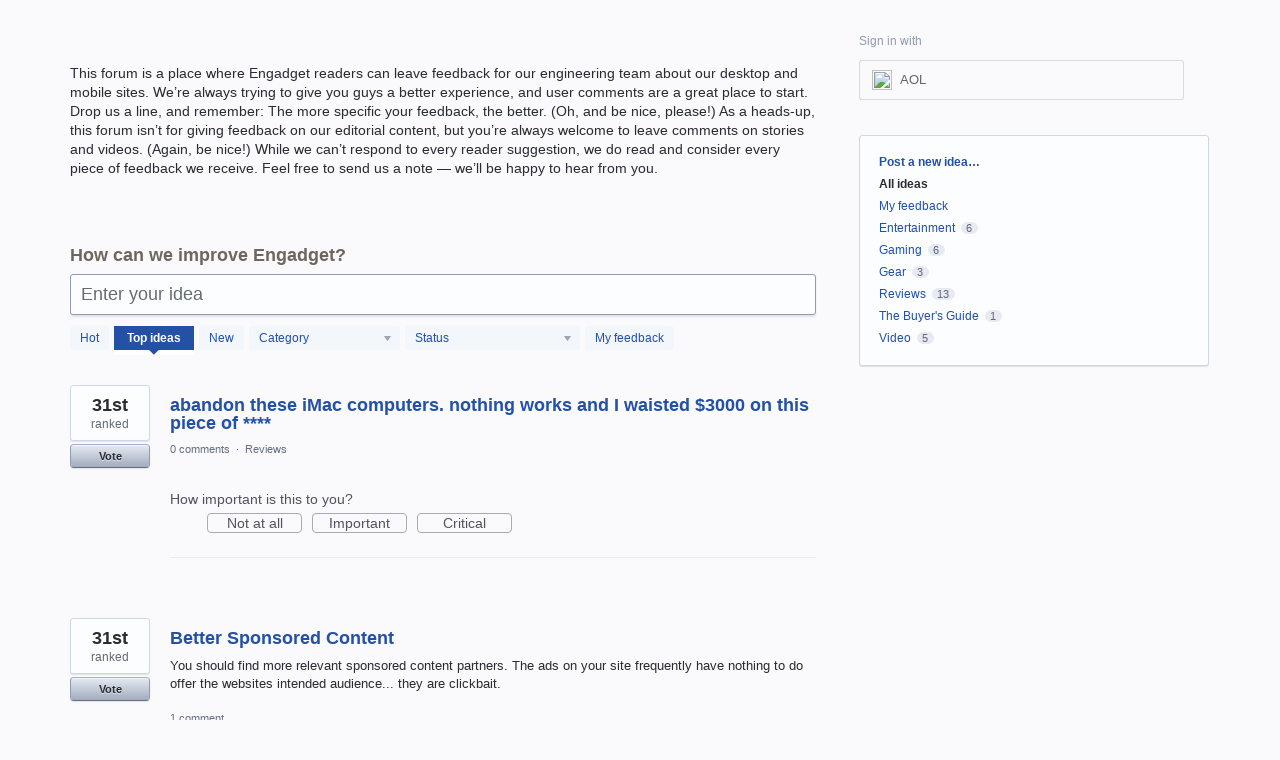

--- FILE ---
content_type: application/javascript; charset=utf-8
request_url: https://by2.uservoice.com/t2/811787/portal/track.js?_=1769055147270&s=0&c=__uvSessionData0
body_size: 15
content:
__uvSessionData0({"uvts":"bc12ff0b-3329-44c0-662c-d2e8196754ac"});